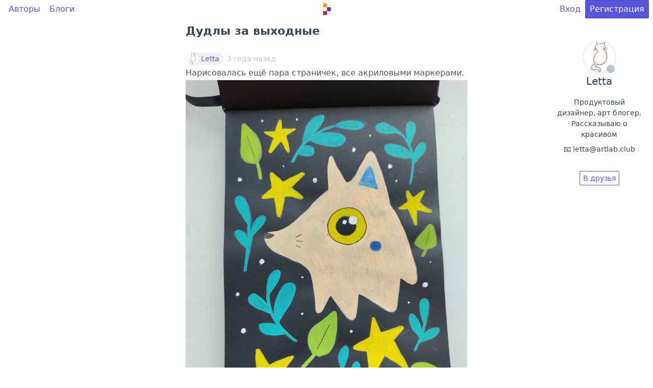

--- FILE ---
content_type: text/html; charset=utf-8
request_url: https://artlab.club/p/7721/
body_size: 23089
content:
<!DOCTYPE html>
<html lang="ru">

<head>
    <meta charset="utf-8" />
    <meta name="viewport" content="width=device-width, initial-scale=1.0" />
    <title>Дудлы за выходные | artlab.club</title>
        <meta name="description" content="Нарисовалась ещё пара страничек, все акриловыми маркерами.



#скетчбук #дудлы #акриловые_маркеры #черная_бумага #блокнот #маркеры #скетчи #uni #posca #molotow
" />
        <meta name="keywords" content="блокнот,скетчбук,маркеры,дудлы,скетчи,черная бумага,акриловые маркеры,posca,uni,molotow" />
    <link rel="icon" href="/asset/img/logo.svg?8588763b75ed407e7646cd8d963996521256e5ba" type="image/svg+xml" />

    <link rel="preload stylesheet" href="/asset/css/deploy/s.min.css?5c38774cec1721d0399889acdf10e7c2f4eb7170" as="style" type="text/css" />
    <link rel="preload stylesheet" href="/asset/css/deploy/i.min.css?5c38774cec1721d0399889acdf10e7c2f4eb7170" as="style" type="text/css" />
    <link rel="preload stylesheet" href="/asset/css/deploy/md.css?5c38774cec1721d0399889acdf10e7c2f4eb7170" as="style" type="text/css" />
    <link rel="preload stylesheet" href="/asset/css/deploy/fi.css?5c38774cec1721d0399889acdf10e7c2f4eb7170" as="style" type="text/css" />

    <link rel="stylesheet" href="/asset/js/alertify/alertify.min.css?8588763b75ed407e7646cd8d963996521256e5ba" type="text/css" />
    <link rel="stylesheet" href="/asset/js/alertify/default.min.css?8588763b75ed407e7646cd8d963996521256e5ba" type="text/css" />
    <script defer src="/asset/js/alertify/alertify.min.js?8588763b75ed407e7646cd8d963996521256e5ba"></script>

    
        <link rel="stylesheet" href="/asset/js/mde/mde.css?8588763b75ed407e7646cd8d963996521256e5ba" type="text/css" />
        <script src="/asset/js/mde/mde.js?a863ce0143881da92abdb9fa1ff157721abbcdea"></script>
    
</head>

<body>
    
    
        
    <div id="modal-login" class="modal modal-sm">
        <a class="modal-overlay" href="#modal-close" aria-label="Close"></a>
        <div class="modal-container" role="document">
            <div class="modal-body">
                <div class="modal-header">
                    <a class="btn btn-clear float-right" href="#modal-close" aria-label="Close"></a>
                    <div class="modal-title h5">Вход</div>
                </div>
                <div class="content">
                    <form id="form-modal-login" action="/login/?fromURI=%2fp%2f7721%2f" method="POST">
                        
    
    <div class="form-group ">
        <label class="form-label" for="input-login-form-login">Логин или e-mail</label>
        <input id="input-login-form-login" class="form-input" type="text" name="Login" placeholder="Логин или e-mail" value="">
        
    </div>
    <div class="form-group ">
        <label class="form-label" for="input-password-form-login">Пароль</label>
        <input id="input-password-form-login" class="form-input" type="password" name="Password" placeholder="Пароль" value="">
        
    </div>

                    </form>
                </div>
            </div>
            <div class="modal-footer">
                <button id="form-modal-recovery-button" class="btn btn-lg btn-success tooltip" data-tooltip="Восстановить пароль"><i class="icon icon-mail"></i></button>
                <button id="form-modal-login-button" form="form-modal-login" class="btn btn-lg btn-primary">Дальше</button>
                <a class="btn btn-lg btn-link" href="#modal-close" aria-label="Close">Закрыть</a>
            </div>
        </div>
    </div>

        
    <div id="modal-registration" class="modal modal-sm">
        <a class="modal-overlay" href="#modal-close" aria-label="Close"></a>
        <div class="modal-container" role="document">
            <div class="modal-body">
                <div class="modal-header">
                    <a class="btn btn-clear float-right" href="#modal-close" aria-label="Close"></a>
                    <div class="modal-title h5">Регистрация</div>
                </div>
                <div class="content">
                    <form id="form-modal-registration" action="/registration/?fromURI=%2fp%2f7721%2f" method="POST">
                        
    
    <div class="form-group ">
        <label class="form-label" for="input-login-form-registration">Логин (псевдоним)</label>
        <input id="input-login-form-registration" class="form-input" type="text" name="Login" placeholder="Логин (псевдоним)" value="">
        
    </div>
    <div class="form-group ">
        <label class="form-label" for="input-email-form-registration">E-mail</label>
        <input id="input-email-form-registration" class="form-input" type="text" name="Email" placeholder="E-mail" value="">
        
    </div>
    <div class="form-group ">
        <label class="form-label" for="input-password-form-registration">Пароль</label>
        <input id="input-password-form-registration" class="form-input" type="password" name="Password" placeholder="Пароль" value="">
        
    </div>
    <div class="form-group text-small">
        Регистрируясь, вы принимаете <a href="/page/terms/" target="_blank">Условия использования</a>.
    </div>

                    </form>
                </div>
            </div>
            <div class="modal-footer">
                <button id="form-modal-registration-button" form="form-modal-registration" class="btn btn-lg btn-primary">Дальше</button>
                <a class="btn btn-lg btn-link" href="#modal-close" aria-label="Close">Закрыть</a>
            </div>
        </div>
    </div>

    

    <div class="container">
        <div class="columns">
            <div class="column col-12"><style>
                    .header-content-wrapper {
                        min-height: calc(100vh - 32px);
                    }
                </style>
                <div class="header-content-wrapper">
                    
    <style>
        .navbar-center img {
            max-width: 30px;
            vertical-align: middle;
        }
        .navbar-center a {
            box-shadow: none;
        }
        .track-comments a {
            color: #5755d9;
             
        }
    </style>

    <header class="navbar">
        <section class="navbar-section">
            <a href="/users/" class="btn btn-link">Авторы</a>
            <a href="/blogs/" class="btn btn-link">Блоги</a>
        </section>
        <section class="navbar-center">
            <div id="logo-container" class="loading">
                <a href="/" class="tooltip tooltip-left" data-tooltip="Главная"><img id="logo" class="d-invisible" src="/asset/img/logo.svg?8588763b75ed407e7646cd8d963996521256e5ba"/></a>
            </div>
            
        </section>
        <section class="navbar-section">
            
    

            
                <a href="#modal-login" class="btn btn-link">Вход</a>
                <a href="#modal-registration" class="btn btn-primary">Регистрация</a>
            
        </section>
    </header>
    

                    
    <div class="columns">
        <div class="column col-md-12 col-2">
            
    

        </div>

        <div class="column col-md-12 col-8">
            
                    
    <style>
        .post-title h1 {
            color: #3b3b3b;
            font-weight: 700;
            line-height: 1.5;
            margin-bottom: 24px;
            margin-top: 8px;
            font-size: 22px;
        }
        .post-attachments a {
            text-decoration: none !important;
            box-shadow: none !important;
        }
        .post-header a, .post-footer a, .comment-header a {
             
            color: #5755d9;
            text-decoration: none;
        }
        .comment-reply-container {
            margin-top: 32px;
            margin-bottom: 32px;
        }
        .comment-reply-footer {
            margin-top: 32px;
        }
    </style>

    <div class="columns">
        <div class="column col-md-12 col-xl-8 col-6 col-mx-auto">
            
    
        <article class="post">
            <div class="post-title">
                <h1><a href="/p/7721/" class="text-dark">Дудлы за выходные</a></h1>
            </div>
            <div class="post-header">
                
    <span class="chip">
        
    <figure class="avatar avatar-sm"  data-initial="L">
        
            <img src="/asset/upload/user/2/81ff0d86a231f2d8c18facc381f57d4c.png-30x30_thumbnail.png"/>
        
    </figure>

        <a href="/u/Letta/">Letta</a>
    </span>
<span class="text-small text-gray tooltip" data-tooltip="2022.08.01 15:15">3 года назад</span>
                </div>
            <div class="post-body markdown-css p-0 text-break">
                <p>Нарисовалась ещё пара страничек, все акриловыми маркерами.
<a class="rendered-image" href="/asset/upload/post/7721/ab467d69fce484c68edb5c0f4367dd72.jpg" target="_blank" rel="nofollow noopener"><img src="/asset/upload/post/7721/ab467d69fce484c68edb5c0f4367dd72.jpg" alt="image"/></a>
<a class="rendered-image" href="/asset/upload/post/7721/aca9d5b0cd5f5f3662591ee98990460e.jpg" target="_blank" rel="nofollow noopener"><img src="/asset/upload/post/7721/aca9d5b0cd5f5f3662591ee98990460e.jpg" alt="image"/></a></p>

<p><a href="/t/%D1%81%D0%BA%D0%B5%D1%82%D1%87%D0%B1%D1%83%D0%BA/" rel="nofollow">#скетчбук</a> <a href="/t/%D0%B4%D1%83%D0%B4%D0%BB%D1%8B/" rel="nofollow">#дудлы</a> <a href="/t/%D0%B0%D0%BA%D1%80%D0%B8%D0%BB%D0%BE%D0%B2%D1%8B%D0%B5_%D0%BC%D0%B0%D1%80%D0%BA%D0%B5%D1%80%D1%8B/" rel="nofollow">#акриловые_маркеры</a> <a href="/t/%D1%87%D0%B5%D1%80%D0%BD%D0%B0%D1%8F_%D0%B1%D1%83%D0%BC%D0%B0%D0%B3%D0%B0/" rel="nofollow">#черная_бумага</a> <a href="/t/%D0%B1%D0%BB%D0%BE%D0%BA%D0%BD%D0%BE%D1%82/" rel="nofollow">#блокнот</a> <a href="/t/%D0%BC%D0%B0%D1%80%D0%BA%D0%B5%D1%80%D1%8B/" rel="nofollow">#маркеры</a> <a href="/t/%D1%81%D0%BA%D0%B5%D1%82%D1%87%D0%B8/" rel="nofollow">#скетчи</a> <a href="/t/uni/" rel="nofollow">#uni</a> <a href="/t/posca/" rel="nofollow">#posca</a> <a href="/t/molotow/" rel="nofollow">#molotow</a></p>

            </div>
            
            
    
<div class="post-footer">
                <a href="/p/7721/#comments-top" class="text-muted  tooltip tooltip-right" data-tooltip="Комментарии" style="text-decoration: none;"><i class="icon icon-message"></i> 6</a>
                <a href="#modal-registration" class="text-muted text-gray float-right tooltip tooltip-left" data-tooltip="Одобрения" style="text-decoration: none;"><i class="icon icon-emoji"></i> <span class="rating-counter">5</span></a>
                </div>

            </article>
    

        </div>
    </div>

    <div class="columns">
        <div class="column col-md-12 col-xl-8 col-6 col-mx-auto">
            
                <div id="comment-reply-container" class="comment-reply-container">
                    
                        <a href="#modal-registration" class="btn btn-lg">Ответить</a>
                    
                </div>
            

            <div id="comments-top"></div>
            
                
    
        <div id="comment-71401" class="comment " data-created-at="1659541587913558000">
            <div class="comment-header">
                <span class="chip ">
                    
    <figure class="avatar avatar-sm"  data-initial="A">
        
    </figure>
<a class="" href="/u/aeleeta/">aeleeta</a>
                </span>
                <a href="#comment-71401" class="tooltip text-small text-gray" data-tooltip="2022.08.03 18:46">3 года назад</a>
                </div>
            <div class="comment-body markdown-css text-break p-0">
                <p>мой фаворит (глянула же по тегу) - осьминог! :)))</p>

            </div>

            </div>
    

            
                
    
        <div id="comment-71400" class="comment " data-created-at="1659541529978093000">
            <div class="comment-header">
                <span class="chip ">
                    
    <figure class="avatar avatar-sm"  data-initial="A">
        
    </figure>
<a class="" href="/u/aeleeta/">aeleeta</a>
                </span>
                <a href="#comment-71400" class="tooltip text-small text-gray" data-tooltip="2022.08.03 18:45">3 года назад</a>
                </div>
            <div class="comment-body markdown-css text-break p-0">
                <p>я твои картинки прям даже неплохо помню. Я внезапно про маркеры задумалась. До этого как-то не обращала особого внимания.  А тут стало интересно. Надо будет купить парочку хотя бы, потестить</p>

            </div>

            </div>
    

            
                
    
        <div id="comment-71398" class="comment " data-created-at="1659541380396090000">
            <div class="comment-header">
                <span class="chip bg-warning">
                    
    <figure class="avatar avatar-sm"  data-initial="L">
        
            <img src="/asset/upload/user/2/81ff0d86a231f2d8c18facc381f57d4c.png-30x30_thumbnail.png"/>
        
    </figure>
<a class="text-light" href="/u/Letta/">Letta</a>
                </span>
                <a href="#comment-71398" class="tooltip text-small text-gray" data-tooltip="2022.08.03 18:43">3 года назад</a>
                </div>
            <div class="comment-body markdown-css text-break p-0">
                <p>Можешь по тегу <a href="/t/posca/" rel="nofollow">#posca</a> все мои картинки посмотреть ими. Прикольная штука, жаль дороговаты, но хватает надолго.</p>

            </div>

            </div>
    

            
                
    
        <div id="comment-71394" class="comment " data-created-at="1659540953056660000">
            <div class="comment-header">
                <span class="chip ">
                    
    <figure class="avatar avatar-sm"  data-initial="A">
        
    </figure>
<a class="" href="/u/aeleeta/">aeleeta</a>
                </span>
                <a href="#comment-71394" class="tooltip text-small text-gray" data-tooltip="2022.08.03 18:35">3 года назад</a>
                </div>
            <div class="comment-body markdown-css text-break p-0">
                <p>Надо будет присмотреться к акриловым маркерам, интересно :)</p>

            </div>

            </div>
    

            
                
    
        <div id="comment-71369" class="comment " data-created-at="1659525893709443000">
            <div class="comment-header">
                <span class="chip bg-warning">
                    
    <figure class="avatar avatar-sm"  data-initial="L">
        
            <img src="/asset/upload/user/2/81ff0d86a231f2d8c18facc381f57d4c.png-30x30_thumbnail.png"/>
        
    </figure>
<a class="text-light" href="/u/Letta/">Letta</a>
                </span>
                <a href="#comment-71369" class="tooltip text-small text-gray" data-tooltip="2022.08.03 14:24">3 года назад</a>
                </div>
            <div class="comment-body markdown-css text-break p-0">
                <p>Аэлита привет! Рада тебя снова видеть здесь!
Дааа лапки это наше все 🐱 Кроющие конечно, это ж акрил, просто жиденький. Хотя справедливости ради приходится наносить в два слоя, может у меня тоже лапки, но сразу в один идеально не получается. Зато удобно фейлы закрашивать есличо.</p>

            </div>

            </div>
    

            
                
    
        <div id="comment-71360" class="comment " data-created-at="1659476716407789000">
            <div class="comment-header">
                <span class="chip ">
                    
    <figure class="avatar avatar-sm"  data-initial="A">
        
    </figure>
<a class="" href="/u/aeleeta/">aeleeta</a>
                </span>
                <a href="#comment-71360" class="tooltip text-small text-gray" data-tooltip="2022.08.03 00:45">3 года назад</a>
                </div>
            <div class="comment-body markdown-css text-break p-0">
                <p>Здоровски! :)
Мой фаворит - котик, у которого лапки! :)))
Какие плотно кроющие маркеры-то!</p>

            </div>

            </div>
    

            
            <div id="comments-bottom"></div>
        </div>
    </div>
 
    <div class="columns">
        <div class="column col-md-12 col-xl-8 col-6 col-mx-auto">
            
    

        </div>
    </div>

                
        </div>

        <div class="column col-md-12 col-2">
            
    
        
    
        
            
    

    <style>
        .author-widget .panel-header a {
            text-decoration: none;
            box-shadow: none;
        }
    </style>

    
        <div class="panel widget author-widget col-mx-auto hide-md p-sticky"
            style="border: none; min-width: 200px; max-width: 370px; margin-bottom: 32px; top: 64px;">
            <div class="panel-header text-center">
                <a href="/u/Letta/">
                    
    <figure id="profile-avatar" class="avatar avatar-xl"  data-initial="L">
        <img src="/asset/upload/user/2/81ff0d86a231f2d8c18facc381f57d4c.png-100x100_thumbnail.png"/>
        <i class="avatar-presence "></i>
        </figure>

                    <div class="panel-title h5 text-dark">Letta</div>
                </a>
            </div>
            <div class="panel-body text-center text-small text-break">
                
                
    
        <p class="mb-2">Продуктовый дизайнер, арт блогер. Рассказываю о красивом</p>
    
        <p class="mb-2"></p>
    
        <p class="mb-2">📧 letta@artlab.club</p>
    

            </div>
            <div class="panel-footer text-center mt-2">
                
                    <div class="tile-action">
                        <a class="btn btn-sm" href="#modal-registration">В друзья</a>
                    </div>
                
            </div>
        </div>
    

        
    

    

        </div>
    </div>

                </div>
                
    <style>
        .footer {
            margin-top: 32px;
        }
        .footer-content {
            margin-top: 64px;
        }
        .footer-content .nav {
            margin-bottom: 32px;
        }
        .footer-column-title {
            color: #66758c;
        }
    </style>
    <footer>
        <input id="security-key" type="hidden" name="SecurityKey" value="3723d0bd87600539e94056830c32dd0aafab5696ef41e516d200adb34ecf7187e779a028da763afe7ffb19aeaa48d5f1afbb691f24224b2569139b4306cd179ca6e378c304efb9ac7e478589630bbe50">

        <div class="columns footer bg-gray px-2">
            <div class="column footer-content col-12">
                <div class="columns">
                    <div class="column col-sm-8 col-auto col-mx-auto">
                        <small>
                            <ul class="nav">
                                <li class="nav-item footer-column-title">
                                    <strong class="px-2 py-1">ИНФОРМАЦИЯ</strong>
                                </li>
                                <li class="nav-item">
                                    <a href="/page/about/">О сайте</a>
                                </li>
                                <li class="nav-item">
                                    <a href="/page/contacts/">Контакты</a>
                                </li>
                                <li class="nav-item">
                                    <a href="/page/terms/">Условия использования</a>
                                </li>
                            </ul>
                        </small>
                    </div>
                    <div class="column col-sm-8 col-auto col-mx-auto">
                        <small>
                            <ul class="nav">
                                <li class="nav-item footer-column-title">
                                    <strong class="px-2 py-1">РАЗДЕЛЫ</strong>
                                </li>
                                <li class="nav-item">
                                    <a href="/">Главная</a>
                                </li>
                                <li class="nav-item">
                                    <a href="/users/">Авторы</a>
                                </li>
                                <li class="nav-item">
                                    <a href="/blogs/">Блоги</a>
                                </li>
                            </ul>
                        </small>
                    </div>
                </div>
            </div>
            <div class="col-mx-auto">
                <small>© 2026</small>
            </div>
        </div>
    </footer>

            </div>
        </div>
    </div>
    <script>
        var translatorLang = "ru";
        var translator = {
            "ru": {
                "Avatar has been updated!": "У вас новая аватарка!",
            }
        };
    </script>

    <script src="/asset/wasm/wasm_exec.js?a863ce0143881da92abdb9fa1ff157721abbcdea"></script>
    <script>
        const go = new Go();
        WebAssembly.instantiateStreaming(fetch("\/asset\/wasm\/client\/client.wasm?b2f33c6b0dd0d06f106a81753d2a04105b04e718"), go.importObject).then((result) => {
            go.run(result.instance);
        });
    </script>
<script async defer data-pin-hover="true" data-pin-tall="true" data-pin-round="true" src="//assets.pinterest.com/js/pinit.js"></script>

     <script type="text/javascript" > (function(m,e,t,r,i,k,a){m[i]=m[i]||function(){(m[i].a=m[i].a||[]).push(arguments)}; m[i].l=1*new Date();k=e.createElement(t),a=e.getElementsByTagName(t)[0],k.async=1,k.src=r,a.parentNode.insertBefore(k,a)}) (window, document, "script", "https://mc.yandex.ru/metrika/tag.js", "ym"); ym(28003845, "init", { clickmap:true, trackLinks:true, accurateTrackBounce:true, webvisor:true }); </script> <noscript><div><img src="https://mc.yandex.ru/watch/28003845" style="position:absolute; left:-9999px;" alt="" /></div></noscript> 
</body>

</html>

--- FILE ---
content_type: text/css; charset=utf-8
request_url: https://artlab.club/asset/css/deploy/i.min.css?5c38774cec1721d0399889acdf10e7c2f4eb7170
body_size: 1274
content:
.icon{box-sizing:border-box;display:inline-block;font-size:inherit;font-style:normal;height:1em;position:relative;text-indent:-9999px;vertical-align:middle;width:1em}.icon::after,.icon::before{content:"";display:block;left:50%;position:absolute;top:50%;transform:translate(-50%,-50%)}.icon.icon-2x{font-size:32px}.icon.icon-3x{font-size:48px}.icon.icon-4x{font-size:64px}.icon-apps::before{background:currentColor;box-shadow:-.35em -.35em,-.35em 0,-.35em .35em,0 -.35em,0 .35em,.35em -.35em,.35em 0,.35em .35em;height:.15em;width:.15em}.icon-arrow-down::before,.icon-arrow-left::before,.icon-arrow-right::before,.icon-arrow-up::before,.icon-back::before,.icon-downward::before,.icon-forward::before,.icon-upward::before{border:.1rem solid currentColor;border-bottom:0;border-right:0;height:.65em;width:.65em}.icon-arrow-down::before{transform:translate(-50%,-75%) rotate(225deg)}.icon-arrow-left::before{transform:translate(-25%,-50%) rotate(-45deg)}.icon-arrow-right::before{transform:translate(-75%,-50%) rotate(135deg)}.icon-arrow-up::before{transform:translate(-50%,-25%) rotate(45deg)}.icon-back::after,.icon-forward::after{background:currentColor;height:.1rem;width:.8em}.icon-downward::after,.icon-upward::after{background:currentColor;height:.8em;width:.1rem}.icon-back::after{left:55%}.icon-back::before{transform:translate(-50%,-50%) rotate(-45deg)}.icon-downward::after{top:45%}.icon-downward::before{transform:translate(-50%,-50%) rotate(-135deg)}.icon-forward::after{left:45%}.icon-forward::before{transform:translate(-50%,-50%) rotate(135deg)}.icon-upward::after{top:55%}.icon-upward::before{transform:translate(-50%,-50%) rotate(45deg)}.icon-caret::before{border-left:.3em solid transparent;border-right:.3em solid transparent;border-top:.3em solid currentColor;height:0;transform:translate(-50%,-25%);width:0}.icon-menu::before{background:currentColor;box-shadow:0 -.35em,0 .35em;height:.1rem;width:100%}.icon-more-horiz::before,.icon-more-vert::before{background:currentColor;border-radius:50%;box-shadow:-.4em 0,.4em 0;height:.2em;width:.2em}.icon-more-vert::before{box-shadow:0 -.4em,0 .4em}.icon-bookmark::before{border:.1rem solid currentColor;border-bottom:0;border-top-left-radius:.1rem;border-top-right-radius:.1rem;height:.9em;width:.85em}.icon-bookmark::after{border:.1rem solid currentColor;border-bottom:0;border-left:0;border-radius:.1rem;height:.5em;transform:translate(-50%,.2em) rotate(-45deg) skew(15deg,15deg);width:.5em}.icon-check::before{border:.1rem solid currentColor;border-right:0;border-top:0;height:.5em;transform:translate(-50%,-.375em) rotate(-45deg);width:.9em}.icon-close::before{background:currentColor;height:.1rem;width:100%}.icon-close::after{background:currentColor;height:100%;width:.1rem}.icon-close::after,.icon-close::before{transform:translate(-50%,-50%) rotate(45deg)}.icon-copy::before{border:.1rem solid currentColor;border-bottom-color:transparent;border-radius:.1em;border-right-color:transparent;height:.8em;left:40%;top:40%;width:.7em}.icon-copy::after{border:.1rem solid currentColor;border-radius:.1em;height:.8em;left:60%;top:60%;width:.7em}.icon-delete::before{border:.1rem solid currentColor;border-bottom-left-radius:.1rem;border-bottom-right-radius:.1rem;border-top:0;height:.6em;top:70%;width:.75em}.icon-delete::after{background:currentColor;box-shadow:-.2em .2em,.2em .2em;height:.1rem;top:.05rem;width:.5em}.icon-download{border-bottom:.1rem solid currentColor}.icon-download::before{border:.1rem solid currentColor;border-bottom:0;border-right:0;height:.5em;transform:translate(-50%,-.3em) rotate(-135deg);width:.5em}.icon-download::after{background:currentColor;height:.6em;top:40%;width:.1rem}.icon-edit::before{border:.1rem solid currentColor;height:.4em;transform:translate(-.35em,-.25em) rotate(-45deg);width:.85em}.icon-edit::after{border:.15em solid currentColor;border-right-color:transparent;border-top-color:transparent;height:0;left:5%;top:95%;transform:translate(0,-100%);width:0}.icon-flag::before{background:currentColor;height:1em;left:10%;width:.1rem}.icon-flag::after{border:.1rem solid currentColor;border-bottom-right-radius:.1em;border-left:0;border-top-right-radius:.1em;height:.7em;left:52%;top:35%;width:.85em}.icon-minus::before{background:currentColor;height:.1rem;width:100%}.icon-plus::before{background:currentColor;height:.1rem;width:100%}.icon-plus::after{background:currentColor;height:100%;width:.1rem}.icon-refresh::before{border:.1rem solid currentColor;border-radius:50%;border-right-color:transparent;height:1em;width:1em}.icon-refresh::after{border:.2em solid currentColor;border-left-color:transparent;border-top-color:transparent;height:0;left:80%;top:20%;width:0}.icon-resize-horiz::after,.icon-resize-horiz::before,.icon-resize-vert::after,.icon-resize-vert::before{border:.1rem solid currentColor;border-bottom:0;border-right:0;height:.4em;width:.4em}.icon-resize-horiz::before,.icon-resize-vert::before{transform:translate(-50%,-90%) rotate(45deg)}.icon-resize-horiz::after,.icon-resize-vert::after{transform:translate(-50%,-10%) rotate(225deg)}.icon-resize-horiz::before{transform:translate(-90%,-50%) rotate(-45deg)}.icon-resize-horiz::after{transform:translate(-10%,-50%) rotate(135deg)}.icon-search::before{border:.1rem solid currentColor;border-radius:50%;height:.75em;left:5%;top:5%;transform:translate(0,0) rotate(45deg);width:.75em}.icon-search::after{background:currentColor;height:.1rem;left:80%;top:80%;transform:translate(-50%,-50%) rotate(45deg);width:.4em}.icon-share{border:.1rem solid currentColor;border-radius:.1rem;border-right:0;border-top:0}.icon-share::before{border:.1rem solid currentColor;border-left:0;border-top:0;height:.4em;left:100%;top:.25em;transform:translate(-125%,-50%) rotate(-45deg);width:.4em}.icon-share::after{border:.1rem solid currentColor;border-bottom:0;border-radius:75% 15%;border-right:0;height:.6em;top:55%;width:.6em}.icon-shutdown{border:.1rem solid currentColor;border-radius:50%;border-top-color:transparent}.icon-shutdown::before{background:currentColor;content:"";height:.5em;top:.1em;width:.1rem}.icon-stop{border:.1rem solid currentColor;border-radius:50%}.icon-stop::before{background:currentColor;height:.1rem;transform:translate(-50%,-50%) rotate(45deg);width:1em}.icon-upload{border-bottom:.1rem solid currentColor}.icon-upload::before{border:.1rem solid currentColor;border-bottom:0;border-right:0;height:.5em;transform:translate(-50%,-60%) rotate(45deg);width:.5em}.icon-upload::after{background:currentColor;height:.6em;top:50%;width:.1rem}.icon-audio{border:.1rem solid currentColor;border-radius:.4em;height:.6em;margin:-.4em .3em 0 .3em;width:.4em}.icon-audio::before{background:currentColor;height:.15em;transform:translate(-50%,.45em);width:.1rem}.icon-audio::after{border:.1rem solid currentColor;border-bottom-color:transparent;border-radius:50%;border-right-color:transparent;height:.7em;transform:translate(-50%,-35%) rotate(-135deg);width:.7em}.icon-emoji{border:.1rem solid currentColor;border-radius:50%}.icon-emoji::before{border-radius:50%;box-shadow:-.17em -.15em,.17em -.15em;height:.15rem;width:.15rem}.icon-emoji::after{border:.1rem solid currentColor;border-bottom-color:transparent;border-radius:50%;border-right-color:transparent;height:.5em;transform:translate(-50%,-.2em) rotate(-135deg);width:.5em}.icon-link::after,.icon-link::before{border:.1rem solid currentColor;border-radius:5em 0 0 5em;border-right:0;height:.5em;width:.75em}.icon-link::before{transform:translate(-70%,-45%) rotate(-45deg)}.icon-link::after{transform:translate(-30%,-55%) rotate(135deg)}.icon-location::before{border:.1rem solid currentColor;border-radius:50% 50% 50% 0;height:.8em;transform:translate(-50%,-60%) rotate(-45deg);width:.8em}.icon-location::after{border:.1rem solid currentColor;border-radius:50%;height:.3em;transform:translate(-50%,-.25em);width:.3em}.icon-mail::before{border:.1rem solid currentColor;border-radius:.1rem;height:.8em;width:1em}.icon-mail::after{border:.1rem solid currentColor;border-right:0;border-top:0;height:.5em;transform:translate(-50%,-.45em) rotate(-45deg) skew(10deg,10deg);width:.5em}.icon-message{border:.1rem solid currentColor;border-bottom:0;border-radius:.1rem;border-right:0}.icon-message::before{border:.1rem solid currentColor;border-bottom-right-radius:.1rem;border-left:0;border-top:0;height:.8em;left:65%;top:35%;width:.75em}.icon-message::after{background:currentColor;border-radius:.1rem;height:.35em;left:7%;top:100%;transform:translate(0,-.32em) rotate(45deg);width:.1rem}.icon-person::before{border:.1rem solid currentColor;border-radius:50%;height:.45em;top:25%;width:.45em}.icon-person::after{border:.1rem solid currentColor;border-radius:50% 50% 0 0;height:.4em;top:75%;width:.9em}.icon-photo{border:.1rem solid currentColor;border-radius:.1rem}.icon-photo::before{border:.1rem solid currentColor;border-radius:50%;height:.3em;left:35%;top:35%;width:.3em}.icon-photo::after{border:.1rem solid currentColor;border-bottom:0;border-left:0;height:.5em;left:60%;transform:translate(-45%,25%) rotate(-45deg);width:.5em}.icon-time{border:.1rem solid currentColor;border-radius:50%}.icon-time::before{background:currentColor;height:.4em;transform:translate(-50%,-75%);width:.1rem}.icon-time::after{background:currentColor;height:.25em;transform:translate(-50%,-75%) rotate(125deg);transform-origin:50% 100%;width:.1rem}

--- FILE ---
content_type: text/css; charset=utf-8
request_url: https://artlab.club/asset/css/deploy/md.css?5c38774cec1721d0399889acdf10e7c2f4eb7170
body_size: 675
content:
.markdown-css {
  color: #545454;
  font-family: -apple-system, system-ui, BlinkMacSystemFont, "Segoe UI", Roboto, "PingFang SC", "Hiragino Sans GB", "Microsoft YaHei", "Helvetica Neue", sans-serif;
  font-size: 16px;
  line-height: 1.75;
  padding: 16px 20px;
}
.markdown-css h1,
.markdown-css h2,
.markdown-css h3,
.markdown-css h4,
.markdown-css h5,
.markdown-css h6 {
  color: #3b3b3b;
  font-weight: 700;
  line-height: 1.5;
  margin-bottom: 24px;
  margin-top: 8px;
}
.markdown-css h1 + hr,
.markdown-css h2 + hr,
.markdown-css h3 + hr,
.markdown-css h4 + hr,
.markdown-css h5 + hr,
.markdown-css h6 + hr {
  margin-top: -8px;
}
.markdown-css h1 {
  font-size: 28px;
}
.markdown-css h2 {
  font-size: 24px;
}
.markdown-css h3 {
  font-size: 22px;
}
.markdown-css h4 {
  font-size: 20px;
}
.markdown-css h5 {
  font-size: 18px;
}
.markdown-css h6 {
  font-size: 16px;
}
.markdown-css p {
  -webkit-hyphens: auto;
  -ms-hyphens: auto;
  hyphens: auto;
  margin: 0 0 32px;
}
.markdown-css a {
  color: #0056ff;
  text-decoration: none;
}
.markdown-css a:focus,
.markdown-css a:hover,
.markdown-css a:active {
  text-decoration: underline;
}
.markdown-css a,
.markdown-css ins,
.markdown-css u {
  -webkit-text-decoration-skip: ink edges;
  text-decoration-skip: ink edges;
}
.markdown-css del + del,
.markdown-css del + s,
.markdown-css ins + ins,
.markdown-css ins + u,
.markdown-css s + del,
.markdown-css s + s,
.markdown-css u + ins,
.markdown-css u + u {
  margin-left: .125em;
}
.markdown-css hr {
  background: #ededed;
  border: none;
  display: block;
  height: 1px;
  margin: 8px 0 24px;
  overflow: hidden;
}
.markdown-css hr::after {
  clear: both;
  content: "";
  display: table;
}
.markdown-css ul,
.markdown-css ol {
  margin: 32px 0 32px 32px;
  padding: 0;
}
.markdown-css ul ul,
.markdown-css ol ul,
.markdown-css ul ol,
.markdown-css ol ol {
  margin: 16px 0 16px 32px;
}
.markdown-css ul li,
.markdown-css ol li {
  margin-top: 8px;
}
.markdown-css ul {
  list-style: disc inside;
}
.markdown-css ul ul {
  list-style-type: circle;
}
.markdown-css ol {
  list-style: decimal inside;
}
.markdown-css ol ol {
  list-style-type: lower-alpha;
}
.markdown-css img {
  border: 0;
  height: auto;
  max-width: 100%;
}
.markdown-css img + em,
.markdown-css .rendered-image + em {
  color: #a1a1a1;
  display: inline-block;
  font-size: 14px;
  text-align: center;
  width: 100%;
}
.markdown-css blockquote {
  background: #fafafa;
  margin: 32px 0;
  padding: 24px;
}
/* .markdown-css blockquote::before {
  color: #ededed;
  content: open-quote;
  font-family: arial;
  font-size: 6em;
  line-height: .1em;
  vertical-align: -.5em;
} */
.markdown-css blockquote p:last-child {
  margin-bottom: 0;
}
.markdown-css table {
  border-collapse: collapse;
  border-spacing: 0;
  margin: 32px 0;
  text-align: left;
  width: 100%;
}
.markdown-css table tbody tr:nth-of-type(odd) {
  background: #fafafa;
}
.markdown-css table td,
.markdown-css table th {
  border-bottom: 1px solid #ededed;
  padding: 8px 4px;
}
.markdown-css table th {
  border-bottom-width: 2px;
}
.markdown-css code {
  background: #fafafa;
  font-family: "SF Mono", "Segoe UI Mono", "Roboto Mono", Menlo, Courier, monospace;
  font-size: .9em;
  padding: .05em;
}
.markdown-css pre {
  background: #fafafa;
  margin: 32px 0;
  overflow-x: auto;
}
.markdown-css pre code {
  color: inherit;
  display: block;
  line-height: inherit;
  padding: 16px;
}

--- FILE ---
content_type: text/css; charset=utf-8
request_url: https://artlab.club/asset/js/mde/mde.css?8588763b75ed407e7646cd8d963996521256e5ba
body_size: 722
content:
.chunchumaru-container {
	min-height: 128px;
	display: flex;
	flex-wrap: wrap;
	flex: 1 1 auto;
	min-width: 0;
	/* box-shadow: 0 3px 1px -2px rgba(0, 0, 0, .2), 0 2px 2px 0 rgba(0, 0, 0, .14), 0 1px 5px 0 rgba(0, 0, 0, .12); */
	/* border: 1px solid lightgray;
	-webkit-transition: background-color 800ms linear;
	-moz-transition: background-color 800ms linear;
	-o-transition: background-color 800ms linear;
	-ms-transition: background-color 800ms linear;
	transition: background-color 800ms linear; */
}

.chunchunmaru-editor {
	width: 100%;
	min-height: 128px;
	border-radius: 0rem 0rem .1rem .1rem;
	/* border: 0px solid lightgray;
	font-size: 14px;
	letter-spacing: normal;
	outline: none;
	padding: 12px!important;
	line-height: 1.75rem; */
	resize: vertical;
	/* -webkit-transition: background-color 800ms linear;
	-moz-transition: background-color 800ms linear;
	-o-transition: background-color 800ms linear;
	-ms-transition: background-color 800ms linear;
	transition: background-color 800ms linear; */
}

textarea.chunchunmaru-editor::-webkit-scrollbar {
	height: 10px;
	width: 7px;
	background: rgba(0, 0, 0, 0.1);
}

textarea.chunchunmaru-editor::-webkit-scrollbar:hover {
	background: rgba(0, 0, 0, 0.2);
	cursor: pointer;
}

textarea.chunchunmaru-editor::-webkit-scrollbar-thumb {
	background: rgba(0, 0, 0, 0.3);
	-webkit-border-radius: 6px;
	-moz-border-radius: 6px;
	-ms-border-radius: 6px;
	-o-border-radius: 6px;
	border-radius: 6px;
}

textarea.chunchunmaru-editor::-webkit-scrollbar-thumb:hover {
	-webkit-box-shadow: inset 1px 1px 1px rgba(0, 0, 0, 0.25);
	/* Webkit browsers */
	-moz-box-shadow: inset 1px 1px 1px rgba(0, 0, 0, 0.25);
	/* Firefox */
	-ms-box-shadow: inset 1px 1px 1px rgba(0, 0, 0, 0.25);
	/* IE9 */
	-o-box-shadow: inset 1px 1px 1px rgba(0, 0, 0, 0.25);
	/* Opera(Old) */
	box-shadow: inset 1px 1px 1px rgba(0, 0, 0, 0.25);
	/* IE9+, News */
	background-color: rgba(0, 0, 0, 0.4);
}

.chunchunmaru-editor-toolbar {
	flex: 0 1 100%;
	min-width: 0;
	padding: 6px;
	border: .05rem solid #bcc3ce;
	border-bottom: none;
	/* border-bottom: 1px solid lightgray; */
}

.chunchunmaru-editor-toolbar button {
	padding: 0;
	height: 32px;
	width: 32px;
	border-style: none;
	align-items: center;
	display: inline-flex;
	flex: 0 0 auto;
	font-weight: 500;
	letter-spacing: .0892857143em;
	justify-content: center;
	outline: 0;
	position: relative;
	text-decoration: none;
	text-indent: .0892857143em;
	text-transform: uppercase;
	transition-duration: .28s;
	transition-property: box-shadow, transform, opacity;
	transition-timing-function: cubic-bezier(.4, 0, .2, 1);
	-webkit-user-select: none;
	-moz-user-select: none;
	-ms-user-select: none;
	user-select: none;
	vertical-align: middle;
	white-space: nowrap;
	border-radius: 25%;
	color: rgba(0, 0, 0, .87);
	background-color: inherit;
	cursor: pointer;
	margin-right: 8px;
	flex-basis: 0px;
	flex-grow: 1;
}

.toolbar-button-icon {
	align-items: center;
	display: inline-flex;
	font-feature-settings: "liga";
	justify-content: center;
	letter-spacing: normal;
	line-height: 1;
	position: relative;
	text-indent: 0;
	transition: .3s cubic-bezier(.25, .8, .5, 1), visibility 0s;
	vertical-align: middle;
	-webkit-user-select: none;
	font-size: 24px;
	color: #5f6368;
}

.toolbar-button-divider {
	max-width: 0;
	width: 0;
	vertical-align: text-bottom;
	align-self: stretch;
	border: solid;
	border-width: 0 thin 0 0;
	display: inline-flex;
	margin-right: 8px!important;
	margin-top: auto!important;
	margin-bottom: auto!important;
	border-color: rgba(0, 0, 0, .12);
	min-height: 0;
	max-height: calc(100% - 16px);
	height: 18px;
}


--- FILE ---
content_type: text/javascript; charset=utf-8
request_url: https://artlab.club/asset/js/mde/mde.js?a863ce0143881da92abdb9fa1ff157721abbcdea
body_size: 4644
content:
"use strict";

function chunchunmaru(containerId, settings) {
	if (containerId === undefined) {
		throw 'First parameter (container id) cannot be null.';
	}

	settings = settings || {};

	var defaultSettings = {
		attributes: {
			id: "chunchunmaru-textarea",
			name: "chunchunmaru-textarea",
			placeholder: "Start writting!",
		},
		atLink: false,
		atLinkBase: 'https://github.com/',
		autoSave: false,
		csrfToken: null,
		gfm: true,
		livePreview: false,
		livePreviewContainer: "",
		previewCodeHighlight: false,
		sanitize: true,
		saveHTML: false,
		toolbar: [
			'bold',
			'italic',
			'strikethrough',
			'|',
			'link',
			'blockquote',
			'code',
			'image',
			'uploadImage',
			'|',
			'center',
			'ol',
			'ul',
			'|',
			'h1',
			'h2',
			'h3',
			'h4',
			'h5',
			'h6',
			'|',
			'undo',
			'redo',
		],
		imageUploadUrl: null,
	};

	var settings = this.settings = Object.assign(defaultSettings, settings);

	this.regexs = {
		atLink: /@(\w+)/g,
		email: /(\w+)@(\w+)\.(\w+)\.?(\w+)?/g,
		emailLink: /(mailto:)?([\w\.\_]+)@(\w+)\.(\w+)\.?(\w+)?/g,
		emoji: /:([\w\+-]+):/g,
		emojiDatetime: /(\d{2}:\d{2}:\d{2})/g,
		twemoji: /:(tw-([\w]+)-?(\w+)?):/g,
		pageBreak: /^\[[=]{8,}\]$/
	};

	this.loadScript = function (filepath, callback, into) {
		into = into || "body";
		callback = callback || function () { };

		var script = document.createElement("script");
		script.type = "text/javascript";
		script.src = filepath;
		script.setAttribute('async', '');

		var isIE = (navigator.appName == "Microsoft Internet Explorer");
		var isIE8 = (isIE && navigator.appVersion.match(/8./i) == "8.");

		if (isIE8) {
			script.onreadystatechange = function () {
				if (script.readyState) {
					if (script.readyState === "loaded" || script.readyState === "complete") {
						script.onreadystatechange = null;
						callback();
					}
				}
			};
		}
		else {
			script.onload = function () {
				callback();
			};
		}

		if (into === "body") {
			document.getElementsByTagName("body")[0].appendChild(script);
		}
		else {
			document.body.appendChild(script);
		}
	};

	this.loadCSS = function (filepath, callback, into) {
		into = into || "head";
		callback = callback || function () { };

		var css = document.createElement("link");
		css.type = "text/css";
		css.rel = "stylesheet";
		css.onload = css.onreadystatechange = function () {
			callback();
		};

		css.href = filepath;

		if (into === "head") {
			document.getElementsByTagName("head")[0].appendChild(css);
		}
		else {
			document.body.appendChild(css);
		}
	};

	this.loadScript("https://code.iconify.design/1/1.0.7/iconify.min.js");

	/**
	 * Dependencies & settings check
	 */
	if (settings.livePreview) {
		this.previewContainer = document.querySelector(this.settings.livePreviewContainer);
	}

	if (typeof marked != "undefined") {
		if (settings.previewCodeHighlight) {
			if (typeof hljs === "undefined") {
				throw 'highlight.js is not defined';
			}
		}

		var markedRenderer = new marked.Renderer();
		var atLinkReg = this.regexs.atLink;
		var emailReg = this.regexs.email;

		// atLink Renderer
		markedRenderer.paragraph = (text) => {
			if (settings.atLink) {

				if (atLinkReg.test(text)) {
					text = text.replace(emailReg, function ($1, $2, $3, $4) {
						return $1.replace(/@/g, "_#_&#64;_#_");
					});

					text = text.replace(atLinkReg, function ($1, $2) {
						return "<a href=\"" + settings.atLinkBase + "" + $2 + "\" title=\"&#64;" + $2 + "\" class=\"at-link\">" + $1 + "</a>";
					}).replace(/_#_&#64;_#_/g, "@");
				}

				return text;
			}

			return text;
		};

		var markedOptions = this.markedOptions = {
			// renderer: markedRenderer,
			gfm: settings.gfm,
			tables: true,
			breaks: true,
			pedantic: false,
			smartLists: true,
			smartypants: false,
			highlight: settings.previewCodeHighlight ? function (code, lang) {
				const language = hljs.getLanguage(lang) ? lang : 'plaintext';
				return hljs.highlight(code, { language }).value;
			} : false,
			langPrefix: settings.previewCodeHighlight ? 'hljs lang-' : "lang-",
		};

		marked.setOptions(markedOptions);
	}

	if (settings.sanitize) {
		if (typeof DOMPurify === "undefined") {
			throw 'DOMPurify is not defined';
		}
		// add hook to check iframe src, accept only Youtube embed.
		DOMPurify.addHook('uponSanitizeElement', (node, data) => {
			if (data.tagName === 'iframe') {
				const src = node.getAttribute('src') || ''
				if (!src.startsWith('https://www.youtube.com/embed/')) {
					return node.parentNode.removeChild(node);
				}
			}
		});
	}

	/**
	 * Load Elements
	 */
	this.container = document.getElementById(containerId);

	this.toolbar = document.createElement("div");

	this.textarea = this.container.getElementsByTagName('textarea')[0] || document.createElement("textarea");

	for (var attr in settings.attributes) {
		var value = settings.attributes[attr];
		if (!this.textarea.getAttribute(attr)) {
			this.textarea.setAttribute(attr, value);
		}
	}

	this.container.className += " chunchumaru-container";
	this.toolbar.className += " chunchunmaru-editor-toolbar";
	this.textarea.className += " chunchunmaru-editor";

	var defaultChild = this.container.children[0];
	this.container.appendChild(this.toolbar);
	if (defaultChild === undefined) {
		this.container.appendChild(this.textarea);
	}
	else {
		this.container.appendChild(defaultChild);
	}

	// File input
	this.fileInput = document.createElement('input');
	this.fileInput.type = 'file';
	this.fileInput.style.display = 'none';

	this.fileInput.addEventListener('change', () => {
		const fileInput = this.fileInput;
		const imageUploadUrl = this.settings.imageUploadUrl;

		if (fileInput.files && fileInput.files[0]) {
			const file = fileInput.files[0];
			const fileReader = new FileReader();

			fileReader.addEventListener('load', async (fileReaderEvent) => {
				// if upload url is provided
				if (imageUploadUrl) {
					const formData = new FormData();

					formData.append('image', file);
					if (settings.csrfToken) {
						formData.append('csrfmiddlewaretoken', settings.csrfToken);
					}

					const response = await fetch(imageUploadUrl, {
						method: 'POST',
						credentials: 'same-origin',
						body: formData
					});

					if (response.ok) {
						const responseJson = await response.json();
						console.log(responseJson);
						this.insertString(`\n![](${responseJson.url})\n`);
					}
					else {
						throw response.text;
					}
				}
				// else: use base64
				else {
					const base64image = fileReaderEvent.target.result;
					this.insertString(`![](${base64image})`);
				}
			});

			fileReader.readAsDataURL(file);
		}
	});

	this.container.appendChild(this.fileInput);

	/**
	 * Keyboard & Undo Redo events
	 */
	var undoState = [''];
	var redoState = [];
	var maxSaveThreshold = 20;

	this.triggerUndo = function() {
		if (undoState.length > 1) {
			redoState.push(this.textarea.value);
			this.textarea.value = undoState.pop();
		}
	}
	
	this.triggerRedo = function() {
		if (redoState.length) {
			undoState.push(this.textarea.value);
			this.textarea.value = redoState.pop();
		}
	}

	this.hotkeys = {
		'b': (event) => {
			if (event.ctrlKey && !event.shiftKey && !event.altKey) {
				this.buttons.bold.action();
			}
		},

		'i': (event) => {
			if (event.ctrlKey && !event.shiftKey && !event.altKey) {
				this.buttons.italic.action();
			}
		},

		'l': (event) => {
			if (event.ctrlKey && !event.shiftKey && !event.altKey) {
				this.buttons.link.action();
			}
		},

		'q': (event) => {
			if (event.ctrlKey && !event.shiftKey && !event.altKey) {
				this.buttons.blockquote.action();
			}
		},

		'k': (event) => {
			if (event.ctrlKey && !event.shiftKey && !event.altKey) {
				this.buttons.code.action();
			}
		},

		'g': (event) => {
			if (event.ctrlKey && !event.shiftKey && !event.altKey) {
				this.buttons.image.action();
			}
		},

		'o': (event) => {
			if (event.ctrlKey && !event.shiftKey && !event.altKey) {
				this.buttons.ol.action();
			}
		},

		'u': (event) => {
			if (event.ctrlKey && !event.shiftKey && !event.altKey) {
				this.buttons.ul.action();
			}
		},

		'z': (event) => {
			if (event.ctrlKey && !event.shiftKey && !event.altKey) {
				this.buttons.undo.action();
			}
		},

		'y': (event) => {
			if (event.ctrlKey && !event.shiftKey && !event.altKey) {
				this.buttons.redo.action();
			}
		},
	};

	this.hotkeys = Object.assign(this.hotkeys, settings.hotkeys);

	this.textarea.addEventListener('keyup', (keyboardEvent) => {
		if (keyboardEvent.key in this.hotkeys) {
			if (keyboardEvent.ctrlKey && !keyboardEvent.shiftKey && !keyboardEvent.altKey) {
				keyboardEvent.preventDefault();
				this.hotkeys[keyboardEvent.key](keyboardEvent);
			}
		}

		if (!keyboardEvent.ctrlKey && !keyboardEvent.shiftKey && !keyboardEvent.altKey) {
			if (keyboardEvent.key === 'Tab')
				this.insertString("\t");
		}

		if (settings.livePreview) {
			this.previewContainer.innerHTML = this.getHTML();
		}
	});

	this.textarea.addEventListener('keydown', (keyboardEvent) => {
		const key = keyboardEvent.key;
		if (key === " " || key === "Backspace" || key === "Delete") {
			// clear redo state
			if (redoState.length) {
				redoState = [];
			}

			if (undoState.length > maxSaveThreshold) {
				undoState.shift();
			}
			undoState.push(this.textarea.value);
		}

		if (key === "Tab") {
			keyboardEvent.preventDefault();
		}

		if (!keyboardEvent.shiftKey && !keyboardEvent.altKey && keyboardEvent.ctrlKey) {
			switch (key) {
				case "z":
					keyboardEvent.preventDefault();
					break;
				case "y":
					keyboardEvent.preventDefault();
					break;
			}

			if (keyboardEvent.key in this.hotkeys) {
				keyboardEvent.preventDefault();
			}
		}
	});

	// Toolbar
	var buttons = this.buttons = {
		"bold": {
			action: () => {
				this.wrapSelection("**", "**");
			},
			icon: "mdi mdi-format-bold",
			name: "format_bold",
			title: "Жирный"
		},
		"italic": {
			action: () => {
				this.wrapSelection("_", "_");
			},
			icon: "mdi mdi-format-italic",
			name: "format_italic",
			title: "Курсив"
		},
		"strikethrough": {
			action: () => {
				this.wrapSelection("~~", "~~");
			},
			icon: "mdi mdi-format-strikethrough-variant",
			name: "format_strikethrough",
			title: "Перечеркнуто"
		},
		"link": {
			action: () => {
				this.wrapSelection("[", "](ссылка_на_ресурс)");
			},
			icon: "mdi mdi-link-variant",
			name: "link",
			title: "Ссылка"
		},
		'blockquote': {
			action: () => {
				this.addPrefixToSelectedLine("> ");
			},
			icon: "mdi mdi-format-quote-close",
			name: "format_quote",
			title: "Цитата"
		},
		'code': {
			action: () => {
				this.wrapSelection("\n```python\n", "\n```\n");
			},
			icon: "mdi mdi-code-braces",
			name: "code",
			title: "Code sample Ctrl + K"
		},
		'image': {
			action: () => {
				this.wrapSelection("![](", ")", 'ссылка_на_изображение');
			},
			icon: "mdi mdi-image",
			name: "image",
			title: "Картинка"
		},
		'uploadImage': {
			action: () => {
				this.fileInput.click();
			},
			icon: "mdi mdi-image-plus",
			name: "add_photo_alternate",
			title: "Upload Image"
		},
		'center': {
			action: () => {
				this.wrapSelection("<div align='center'>\n\n", "\n\n</div>");
			},
			icon: "mdi mdi-format-align-center",
			name: "format_align_center"
		},
		'ol': {
			action: () => {
				this.addOrderToSelectedLine();
			},
			icon: "mdi mdi-format-list-numbered",
			name: "format_list_numbered",
			title: "Нумерованный список"
		},
		'ul': {
			action: () => {
				this.addPrefixToSelectedLine("- ");
			},
			icon: "mdi mdi-format-list-bulleted",
			name: "format_list_bulleted",
			title: "Простой список"
		},
		'h1': {
			action: () => {
				this.addPrefixToSelectedLine("# ");
			},
			icon: "mdi mdi-format-header-1",
			name: "title"
		},
		'h2': {
			action: () => {
				this.addPrefixToSelectedLine("## ");
			},
			icon: "mdi mdi-format-header-2",
			name: "title"
		},
		'h3': {
			action: () => {
				this.addPrefixToSelectedLine("### ");
			},
			icon: "mdi mdi-format-header-3",
			name: "title"
		},
		'h4': {
			action: () => {
				this.addPrefixToSelectedLine("#### ");
			},
			icon: "mdi mdi-format-header-4",
			name: "title",
			title: "Заголовок 4"
		},
		'h5': {
			action: () => {
				this.addPrefixToSelectedLine("##### ");
			},
			icon: "mdi mdi-format-header-5",
			name: "title"
		},
		'h6': {
			action: () => {
				this.addPrefixToSelectedLine("###### ");
			},
			icon: "mdi mdi-format-header-6",
			name: "title"
		},
		'undo': {
			action: () => {
				this.triggerUndo();
			},
			icon: "mdi mdi-undo",
			name: "undo",
			title: "Undo Ctrl + Z"
		},
		'redo': {
			action: () => {
				this.triggerRedo();
			},
			icon: "mdi mdi-redo",
			name: "redo",
			title: "Redo Ctrl + Y"
		},
	}

	this.initToolbar = () => {
		var toolbar = this.settings.toolbar;
		for (var toolName of toolbar) {
			if (toolName in buttons) {
				var buttonData = buttons[toolName];

				// Iconify
				var icon = document.createElement("span");
				icon.className += "iconify toolbar-button-icon "
				icon.setAttribute("data-icon", buttonData.icon.slice(4));
				icon.setAttribute("data-inline", "false");

				var button = document.createElement("button");
				button.onclick = buttonData.action;
				button.title = buttonData.title;
				button.type = "button";
				button.appendChild(icon);

				this.toolbar.appendChild(button);
			}
			else if (toolName === "|") {
				var hr = document.createElement("hr");
				hr.setAttribute("role", "separator");
				hr.setAttribute("aria-orientation", "vertical");
				hr.className += "toolbar-button-divider";

				this.toolbar.appendChild(hr);
			}
		}

		this.toolbar.addEventListener('click', () => {
			if (settings.livePreviewContainer)
				this.previewContainer.innerHTML = this.getHTML();
		});

		this.toolbar.addEventListener('mousedown', function (e) {
			e.preventDefault();
		});
	}

	this.initToolbar();

	// Preview
	if (settings.livePreview) {
		this.previewContainer.innerHTML = this.getHTML();
	}
}

chunchunmaru.prototype.wrapSelection = function(pre, post, defaultSelection='') {
	var textarea = this.textarea;
	var content = textarea.value;
	var start = textarea.selectionStart;
	var end = textarea.selectionEnd;

	let selectedText = defaultSelection;

	// if there is a selection
	if (start !== end) {
		selectedText = content.substring(start, end);
		let selectedTrimLength = selectedText.replace(/\s*$/,"").length; // selectedText.trimRight().length;
	
		if (selectedText.length !== selectedTrimLength) {
			start = textarea.selectionStart;
			end = start + selectedTrimLength;
			selectedText = content.substring(start, end);
		}

		selectedTrimLength = selectedText.replace(/^\s*/,"").length; // selectedText.trimLeft().length;

		if (selectedText.length !== selectedTrimLength) {
			start = end - selectedTrimLength;
			selectedText = content.substring(start, end);
		}
	}

	var processedText = pre + selectedText + post;

	var preText = content.substring(0, start);
	var postText = content.substring(end, textarea.value.length);

	// new content
	this.textarea.value = preText + processedText + postText;
	this.textarea.selectionStart = start + pre.length + selectedText.length;
	this.textarea.selectionEnd = start + pre.length + selectedText.length;
}

chunchunmaru.prototype.insertString = function(string) {
	var content = this.textarea.value;
	var cursorPosition = this.textarea.selectionStart;

	var preText = content.substring(0, cursorPosition);
	var postText = content.substring(cursorPosition, content.length);

	this.textarea.value = preText + string + postText;
	this.textarea.selectionStart = cursorPosition + string.length;
	this.textarea.selectionEnd = cursorPosition + string.length;
}

chunchunmaru.prototype.addPrefixToSelectedLine = function(prefix) {
	var textarea = this.textarea;
	var selectionStart = textarea.selectionStart;
	var selectionEnd = textarea.selectionEnd;

	if (selectionStart == selectionEnd) {
		var selectedLineIndex = textarea.value.substr(0, selectionStart).split("\n").length - 1;
		var lines = textarea.value.split("\n");
		lines[selectedLineIndex] = prefix + lines[selectedLineIndex];
	}
	else {
		var lineStartIndex = textarea.value.substr(0, selectionStart).split("\n").length - 1;
		var lineEndIndex = textarea.value.substr(0, selectionEnd).split("\n").length - 1;

		var lines = textarea.value.split("\n");
		if (lineStartIndex > lineEndIndex) {
			var temp = lineEndIndex;
			lineEndIndex = lineStartIndex;
			lineStartIndex = temp;
		}

		while (lineStartIndex <= lineEndIndex) {
			lines[lineStartIndex] = prefix + lines[lineStartIndex];
			lineStartIndex += 1;
		}
	}
	this.textarea.value = lines.join("\n");
}

chunchunmaru.prototype.addOrderToSelectedLine = function() {
	var textarea = this.textarea;
	var selectionStart = textarea.selectionStart;
	var selectionEnd = textarea.selectionEnd;

	var order = 1;
	if (selectionStart == selectionEnd) {
		var selectedLineIndex = textarea.value.substr(0, selectionStart).split("\n").length - 1;
		var lines = textarea.value.split("\n");
		lines[selectedLineIndex] = `${order}. ` + lines[selectedLineIndex];
	}
	else {
		var lineStartIndex = textarea.value.substr(0, selectionStart).split("\n").length - 1;
		var lineEndIndex = textarea.value.substr(0, selectionEnd).split("\n").length - 1;

		var lines = textarea.value.split("\n");
		if (lineStartIndex > lineEndIndex) {
			var temp = lineEndIndex;
			lineEndIndex = lineStartIndex;
			lineStartIndex = temp;
		}

		while (lineStartIndex <= lineEndIndex) {
			lines[lineStartIndex] = `${order}. ` + lines[lineStartIndex];
			lineStartIndex += 1;
			order += 1;
		}
	}
	this.textarea.value = lines.join("\n");
}

chunchunmaru.prototype.saveMarkdownToInnerHTML = function() {
	this.textarea.innerHTML = this.textarea.value;
}

chunchunmaru.prototype.getHTML = function()  {
	var dirtyHTML = marked(this.textarea.value);
	if (this.settings.sanitize) {
		var cleanHTML = DOMPurify.sanitize(dirtyHTML);
		return cleanHTML;
	}
	else {
		return dirtyHTML;
	}
}

chunchunmaru.markdownToHTML = function (markdown, settings) {
	var defaults = {
		gfm: true,
		previewCodeHighlight: false,
		sanitize: true,
	}

	settings = settings || {};

	settings = Object.assign(defaults, settings);

	if (typeof marked === "undefined") {
		throw "marked is not defined";
	}

	var previewCodeHighlight = false;
	if (settings.previewCodeHighlight) {
		if (typeof hljs === "undefined") {
			throw "hljs is undefined";
		}

		previewCodeHighlight = function (code, lang) {
			const language = hljs.getLanguage(lang) ? lang : 'plaintext';
			return hljs.highlight(code, { language }).value;
		};
	}

	if (settings.sanitize && typeof DOMPurify === "undefined") {
		throw "DOMPurify is not defined";
	}

	var markedOptions = this.markedOptions = {
		gfm: settings.gfm,
		tables: true,
		breaks: true,
		pedantic: false,
		smartLists: true,
		smartypants: false,
		highlight: previewCodeHighlight,
		langPrefix: settings.previewCodeHighlight ? 'hljs lang-' : "lang-",
	};

	marked.setOptions(markedOptions);

	var dirtyHTML = marked(markdown);
	if (settings.sanitize) {
		var cleanHTML = DOMPurify.sanitize(dirtyHTML);
		return cleanHTML;
	}
	return dirtyHTML;
}

if (typeof require === "function" && typeof exports === "object" && typeof module === "object") {
	module.exports = chunchunmaru;
}
else {
	window.chunchunmaru = chunchunmaru;
}


--- FILE ---
content_type: text/javascript; charset=utf-8
request_url: https://artlab.club/asset/wasm/wasm_exec.js?a863ce0143881da92abdb9fa1ff157721abbcdea
body_size: 4008
content:
// Copyright 2018 The Go Authors. All rights reserved.
// Use of this source code is governed by a BSD-style
// license that can be found in the LICENSE file.

"use strict";

(() => {
	const enosys = () => {
		const err = new Error("not implemented");
		err.code = "ENOSYS";
		return err;
	};

	if (!globalThis.fs) {
		let outputBuf = "";
		globalThis.fs = {
			constants: { O_WRONLY: -1, O_RDWR: -1, O_CREAT: -1, O_TRUNC: -1, O_APPEND: -1, O_EXCL: -1, O_DIRECTORY: -1 }, // unused
			writeSync(fd, buf) {
				outputBuf += decoder.decode(buf);
				const nl = outputBuf.lastIndexOf("\n");
				if (nl != -1) {
					console.log(outputBuf.substring(0, nl));
					outputBuf = outputBuf.substring(nl + 1);
				}
				return buf.length;
			},
			write(fd, buf, offset, length, position, callback) {
				if (offset !== 0 || length !== buf.length || position !== null) {
					callback(enosys());
					return;
				}
				const n = this.writeSync(fd, buf);
				callback(null, n);
			},
			chmod(path, mode, callback) { callback(enosys()); },
			chown(path, uid, gid, callback) { callback(enosys()); },
			close(fd, callback) { callback(enosys()); },
			fchmod(fd, mode, callback) { callback(enosys()); },
			fchown(fd, uid, gid, callback) { callback(enosys()); },
			fstat(fd, callback) { callback(enosys()); },
			fsync(fd, callback) { callback(null); },
			ftruncate(fd, length, callback) { callback(enosys()); },
			lchown(path, uid, gid, callback) { callback(enosys()); },
			link(path, link, callback) { callback(enosys()); },
			lstat(path, callback) { callback(enosys()); },
			mkdir(path, perm, callback) { callback(enosys()); },
			open(path, flags, mode, callback) { callback(enosys()); },
			read(fd, buffer, offset, length, position, callback) { callback(enosys()); },
			readdir(path, callback) { callback(enosys()); },
			readlink(path, callback) { callback(enosys()); },
			rename(from, to, callback) { callback(enosys()); },
			rmdir(path, callback) { callback(enosys()); },
			stat(path, callback) { callback(enosys()); },
			symlink(path, link, callback) { callback(enosys()); },
			truncate(path, length, callback) { callback(enosys()); },
			unlink(path, callback) { callback(enosys()); },
			utimes(path, atime, mtime, callback) { callback(enosys()); },
		};
	}

	if (!globalThis.process) {
		globalThis.process = {
			getuid() { return -1; },
			getgid() { return -1; },
			geteuid() { return -1; },
			getegid() { return -1; },
			getgroups() { throw enosys(); },
			pid: -1,
			ppid: -1,
			umask() { throw enosys(); },
			cwd() { throw enosys(); },
			chdir() { throw enosys(); },
		}
	}

	if (!globalThis.path) {
		globalThis.path = {
			resolve(...pathSegments) {
				return pathSegments.join("/");
			}
		}
	}

	if (!globalThis.crypto) {
		throw new Error("globalThis.crypto is not available, polyfill required (crypto.getRandomValues only)");
	}

	if (!globalThis.performance) {
		throw new Error("globalThis.performance is not available, polyfill required (performance.now only)");
	}

	if (!globalThis.TextEncoder) {
		throw new Error("globalThis.TextEncoder is not available, polyfill required");
	}

	if (!globalThis.TextDecoder) {
		throw new Error("globalThis.TextDecoder is not available, polyfill required");
	}

	const encoder = new TextEncoder("utf-8");
	const decoder = new TextDecoder("utf-8");

	globalThis.Go = class {
		constructor() {
			this.argv = ["js"];
			this.env = {};
			this.exit = (code) => {
				if (code !== 0) {
					console.warn("exit code:", code);
				}
			};
			this._exitPromise = new Promise((resolve) => {
				this._resolveExitPromise = resolve;
			});
			this._pendingEvent = null;
			this._scheduledTimeouts = new Map();
			this._nextCallbackTimeoutID = 1;

			const setInt64 = (addr, v) => {
				this.mem.setUint32(addr + 0, v, true);
				this.mem.setUint32(addr + 4, Math.floor(v / 4294967296), true);
			}

			const setInt32 = (addr, v) => {
				this.mem.setUint32(addr + 0, v, true);
			}

			const getInt64 = (addr) => {
				const low = this.mem.getUint32(addr + 0, true);
				const high = this.mem.getInt32(addr + 4, true);
				return low + high * 4294967296;
			}

			const loadValue = (addr) => {
				const f = this.mem.getFloat64(addr, true);
				if (f === 0) {
					return undefined;
				}
				if (!isNaN(f)) {
					return f;
				}

				const id = this.mem.getUint32(addr, true);
				return this._values[id];
			}

			const storeValue = (addr, v) => {
				const nanHead = 0x7FF80000;

				if (typeof v === "number" && v !== 0) {
					if (isNaN(v)) {
						this.mem.setUint32(addr + 4, nanHead, true);
						this.mem.setUint32(addr, 0, true);
						return;
					}
					this.mem.setFloat64(addr, v, true);
					return;
				}

				if (v === undefined) {
					this.mem.setFloat64(addr, 0, true);
					return;
				}

				let id = this._ids.get(v);
				if (id === undefined) {
					id = this._idPool.pop();
					if (id === undefined) {
						id = this._values.length;
					}
					this._values[id] = v;
					this._goRefCounts[id] = 0;
					this._ids.set(v, id);
				}
				this._goRefCounts[id]++;
				let typeFlag = 0;
				switch (typeof v) {
					case "object":
						if (v !== null) {
							typeFlag = 1;
						}
						break;
					case "string":
						typeFlag = 2;
						break;
					case "symbol":
						typeFlag = 3;
						break;
					case "function":
						typeFlag = 4;
						break;
				}
				this.mem.setUint32(addr + 4, nanHead | typeFlag, true);
				this.mem.setUint32(addr, id, true);
			}

			const loadSlice = (addr) => {
				const array = getInt64(addr + 0);
				const len = getInt64(addr + 8);
				return new Uint8Array(this._inst.exports.mem.buffer, array, len);
			}

			const loadSliceOfValues = (addr) => {
				const array = getInt64(addr + 0);
				const len = getInt64(addr + 8);
				const a = new Array(len);
				for (let i = 0; i < len; i++) {
					a[i] = loadValue(array + i * 8);
				}
				return a;
			}

			const loadString = (addr) => {
				const saddr = getInt64(addr + 0);
				const len = getInt64(addr + 8);
				return decoder.decode(new DataView(this._inst.exports.mem.buffer, saddr, len));
			}

			const testCallExport = (a, b) => {
				this._inst.exports.testExport0();
				return this._inst.exports.testExport(a, b);
			}

			const timeOrigin = Date.now() - performance.now();
			this.importObject = {
				_gotest: {
					add: (a, b) => a + b,
					callExport: testCallExport,
				},
				gojs: {
					// Go's SP does not change as long as no Go code is running. Some operations (e.g. calls, getters and setters)
					// may synchronously trigger a Go event handler. This makes Go code get executed in the middle of the imported
					// function. A goroutine can switch to a new stack if the current stack is too small (see morestack function).
					// This changes the SP, thus we have to update the SP used by the imported function.

					// func wasmExit(code int32)
					"runtime.wasmExit": (sp) => {
						sp >>>= 0;
						const code = this.mem.getInt32(sp + 8, true);
						this.exited = true;
						delete this._inst;
						delete this._values;
						delete this._goRefCounts;
						delete this._ids;
						delete this._idPool;
						this.exit(code);
					},

					// func wasmWrite(fd uintptr, p unsafe.Pointer, n int32)
					"runtime.wasmWrite": (sp) => {
						sp >>>= 0;
						const fd = getInt64(sp + 8);
						const p = getInt64(sp + 16);
						const n = this.mem.getInt32(sp + 24, true);
						fs.writeSync(fd, new Uint8Array(this._inst.exports.mem.buffer, p, n));
					},

					// func resetMemoryDataView()
					"runtime.resetMemoryDataView": (sp) => {
						sp >>>= 0;
						this.mem = new DataView(this._inst.exports.mem.buffer);
					},

					// func nanotime1() int64
					"runtime.nanotime1": (sp) => {
						sp >>>= 0;
						setInt64(sp + 8, (timeOrigin + performance.now()) * 1000000);
					},

					// func walltime() (sec int64, nsec int32)
					"runtime.walltime": (sp) => {
						sp >>>= 0;
						const msec = (new Date).getTime();
						setInt64(sp + 8, msec / 1000);
						this.mem.setInt32(sp + 16, (msec % 1000) * 1000000, true);
					},

					// func scheduleTimeoutEvent(delay int64) int32
					"runtime.scheduleTimeoutEvent": (sp) => {
						sp >>>= 0;
						const id = this._nextCallbackTimeoutID;
						this._nextCallbackTimeoutID++;
						this._scheduledTimeouts.set(id, setTimeout(
							() => {
								this._resume();
								while (this._scheduledTimeouts.has(id)) {
									// for some reason Go failed to register the timeout event, log and try again
									// (temporary workaround for https://github.com/golang/go/issues/28975)
									console.warn("scheduleTimeoutEvent: missed timeout event");
									this._resume();
								}
							},
							getInt64(sp + 8),
						));
						this.mem.setInt32(sp + 16, id, true);
					},

					// func clearTimeoutEvent(id int32)
					"runtime.clearTimeoutEvent": (sp) => {
						sp >>>= 0;
						const id = this.mem.getInt32(sp + 8, true);
						clearTimeout(this._scheduledTimeouts.get(id));
						this._scheduledTimeouts.delete(id);
					},

					// func getRandomData(r []byte)
					"runtime.getRandomData": (sp) => {
						sp >>>= 0;
						crypto.getRandomValues(loadSlice(sp + 8));
					},

					// func finalizeRef(v ref)
					"syscall/js.finalizeRef": (sp) => {
						sp >>>= 0;
						const id = this.mem.getUint32(sp + 8, true);
						this._goRefCounts[id]--;
						if (this._goRefCounts[id] === 0) {
							const v = this._values[id];
							this._values[id] = null;
							this._ids.delete(v);
							this._idPool.push(id);
						}
					},

					// func stringVal(value string) ref
					"syscall/js.stringVal": (sp) => {
						sp >>>= 0;
						storeValue(sp + 24, loadString(sp + 8));
					},

					// func valueGet(v ref, p string) ref
					"syscall/js.valueGet": (sp) => {
						sp >>>= 0;
						const result = Reflect.get(loadValue(sp + 8), loadString(sp + 16));
						sp = this._inst.exports.getsp() >>> 0; // see comment above
						storeValue(sp + 32, result);
					},

					// func valueSet(v ref, p string, x ref)
					"syscall/js.valueSet": (sp) => {
						sp >>>= 0;
						Reflect.set(loadValue(sp + 8), loadString(sp + 16), loadValue(sp + 32));
					},

					// func valueDelete(v ref, p string)
					"syscall/js.valueDelete": (sp) => {
						sp >>>= 0;
						Reflect.deleteProperty(loadValue(sp + 8), loadString(sp + 16));
					},

					// func valueIndex(v ref, i int) ref
					"syscall/js.valueIndex": (sp) => {
						sp >>>= 0;
						storeValue(sp + 24, Reflect.get(loadValue(sp + 8), getInt64(sp + 16)));
					},

					// valueSetIndex(v ref, i int, x ref)
					"syscall/js.valueSetIndex": (sp) => {
						sp >>>= 0;
						Reflect.set(loadValue(sp + 8), getInt64(sp + 16), loadValue(sp + 24));
					},

					// func valueCall(v ref, m string, args []ref) (ref, bool)
					"syscall/js.valueCall": (sp) => {
						sp >>>= 0;
						try {
							const v = loadValue(sp + 8);
							const m = Reflect.get(v, loadString(sp + 16));
							const args = loadSliceOfValues(sp + 32);
							const result = Reflect.apply(m, v, args);
							sp = this._inst.exports.getsp() >>> 0; // see comment above
							storeValue(sp + 56, result);
							this.mem.setUint8(sp + 64, 1);
						} catch (err) {
							sp = this._inst.exports.getsp() >>> 0; // see comment above
							storeValue(sp + 56, err);
							this.mem.setUint8(sp + 64, 0);
						}
					},

					// func valueInvoke(v ref, args []ref) (ref, bool)
					"syscall/js.valueInvoke": (sp) => {
						sp >>>= 0;
						try {
							const v = loadValue(sp + 8);
							const args = loadSliceOfValues(sp + 16);
							const result = Reflect.apply(v, undefined, args);
							sp = this._inst.exports.getsp() >>> 0; // see comment above
							storeValue(sp + 40, result);
							this.mem.setUint8(sp + 48, 1);
						} catch (err) {
							sp = this._inst.exports.getsp() >>> 0; // see comment above
							storeValue(sp + 40, err);
							this.mem.setUint8(sp + 48, 0);
						}
					},

					// func valueNew(v ref, args []ref) (ref, bool)
					"syscall/js.valueNew": (sp) => {
						sp >>>= 0;
						try {
							const v = loadValue(sp + 8);
							const args = loadSliceOfValues(sp + 16);
							const result = Reflect.construct(v, args);
							sp = this._inst.exports.getsp() >>> 0; // see comment above
							storeValue(sp + 40, result);
							this.mem.setUint8(sp + 48, 1);
						} catch (err) {
							sp = this._inst.exports.getsp() >>> 0; // see comment above
							storeValue(sp + 40, err);
							this.mem.setUint8(sp + 48, 0);
						}
					},

					// func valueLength(v ref) int
					"syscall/js.valueLength": (sp) => {
						sp >>>= 0;
						setInt64(sp + 16, parseInt(loadValue(sp + 8).length));
					},

					// valuePrepareString(v ref) (ref, int)
					"syscall/js.valuePrepareString": (sp) => {
						sp >>>= 0;
						const str = encoder.encode(String(loadValue(sp + 8)));
						storeValue(sp + 16, str);
						setInt64(sp + 24, str.length);
					},

					// valueLoadString(v ref, b []byte)
					"syscall/js.valueLoadString": (sp) => {
						sp >>>= 0;
						const str = loadValue(sp + 8);
						loadSlice(sp + 16).set(str);
					},

					// func valueInstanceOf(v ref, t ref) bool
					"syscall/js.valueInstanceOf": (sp) => {
						sp >>>= 0;
						this.mem.setUint8(sp + 24, (loadValue(sp + 8) instanceof loadValue(sp + 16)) ? 1 : 0);
					},

					// func copyBytesToGo(dst []byte, src ref) (int, bool)
					"syscall/js.copyBytesToGo": (sp) => {
						sp >>>= 0;
						const dst = loadSlice(sp + 8);
						const src = loadValue(sp + 32);
						if (!(src instanceof Uint8Array || src instanceof Uint8ClampedArray)) {
							this.mem.setUint8(sp + 48, 0);
							return;
						}
						const toCopy = src.subarray(0, dst.length);
						dst.set(toCopy);
						setInt64(sp + 40, toCopy.length);
						this.mem.setUint8(sp + 48, 1);
					},

					// func copyBytesToJS(dst ref, src []byte) (int, bool)
					"syscall/js.copyBytesToJS": (sp) => {
						sp >>>= 0;
						const dst = loadValue(sp + 8);
						const src = loadSlice(sp + 16);
						if (!(dst instanceof Uint8Array || dst instanceof Uint8ClampedArray)) {
							this.mem.setUint8(sp + 48, 0);
							return;
						}
						const toCopy = src.subarray(0, dst.length);
						dst.set(toCopy);
						setInt64(sp + 40, toCopy.length);
						this.mem.setUint8(sp + 48, 1);
					},

					"debug": (value) => {
						console.log(value);
					},
				}
			};
		}

		async run(instance) {
			if (!(instance instanceof WebAssembly.Instance)) {
				throw new Error("Go.run: WebAssembly.Instance expected");
			}
			this._inst = instance;
			this.mem = new DataView(this._inst.exports.mem.buffer);
			this._values = [ // JS values that Go currently has references to, indexed by reference id
				NaN,
				0,
				null,
				true,
				false,
				globalThis,
				this,
			];
			this._goRefCounts = new Array(this._values.length).fill(Infinity); // number of references that Go has to a JS value, indexed by reference id
			this._ids = new Map([ // mapping from JS values to reference ids
				[0, 1],
				[null, 2],
				[true, 3],
				[false, 4],
				[globalThis, 5],
				[this, 6],
			]);
			this._idPool = [];   // unused ids that have been garbage collected
			this.exited = false; // whether the Go program has exited

			// Pass command line arguments and environment variables to WebAssembly by writing them to the linear memory.
			let offset = 4096;

			const strPtr = (str) => {
				const ptr = offset;
				const bytes = encoder.encode(str + "\0");
				new Uint8Array(this.mem.buffer, offset, bytes.length).set(bytes);
				offset += bytes.length;
				if (offset % 8 !== 0) {
					offset += 8 - (offset % 8);
				}
				return ptr;
			};

			const argc = this.argv.length;

			const argvPtrs = [];
			this.argv.forEach((arg) => {
				argvPtrs.push(strPtr(arg));
			});
			argvPtrs.push(0);

			const keys = Object.keys(this.env).sort();
			keys.forEach((key) => {
				argvPtrs.push(strPtr(`${key}=${this.env[key]}`));
			});
			argvPtrs.push(0);

			const argv = offset;
			argvPtrs.forEach((ptr) => {
				this.mem.setUint32(offset, ptr, true);
				this.mem.setUint32(offset + 4, 0, true);
				offset += 8;
			});

			// The linker guarantees global data starts from at least wasmMinDataAddr.
			// Keep in sync with cmd/link/internal/ld/data.go:wasmMinDataAddr.
			const wasmMinDataAddr = 4096 + 8192;
			if (offset >= wasmMinDataAddr) {
				throw new Error("total length of command line and environment variables exceeds limit");
			}

			this._inst.exports.run(argc, argv);
			if (this.exited) {
				this._resolveExitPromise();
			}
			await this._exitPromise;
		}

		_resume() {
			if (this.exited) {
				throw new Error("Go program has already exited");
			}
			this._inst.exports.resume();
			if (this.exited) {
				this._resolveExitPromise();
			}
		}

		_makeFuncWrapper(id) {
			const go = this;
			return function () {
				const event = { id: id, this: this, args: arguments };
				go._pendingEvent = event;
				go._resume();
				return event.result;
			};
		}
	}
})();


--- FILE ---
content_type: image/svg+xml
request_url: https://artlab.club/asset/img/logo.svg?8588763b75ed407e7646cd8d963996521256e5ba
body_size: -138
content:
<svg id="Layer_1" data-name="Layer 1" xmlns="http://www.w3.org/2000/svg" width="100" height="100" viewBox="0 0 100 100">
  <rect x="27.7" y="12" width="25.3" height="25.3" fill="#f7941e"/>
  <rect x="53" y="37.3" width="25.3" height="25.3" fill="#662d91"/>
  <rect x="27.7" y="62.7" width="25.3" height="25.3" fill="#be1e2d"/>
</svg>
